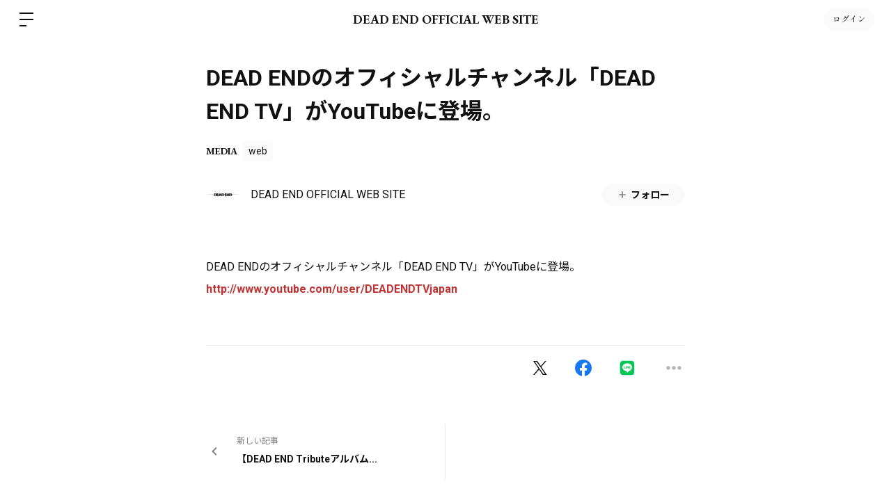

--- FILE ---
content_type: text/html; charset=utf-8
request_url: https://www.google.com/recaptcha/api2/anchor?ar=1&k=6LfWXc0UAAAAAIZQYFEH4FltSQMN7L3TkIqCrEO6&co=aHR0cHM6Ly9kZWFkLWVuZC5qcDo0NDM.&hl=en&v=PoyoqOPhxBO7pBk68S4YbpHZ&size=invisible&anchor-ms=20000&execute-ms=30000&cb=425jqj6npd1h
body_size: 48833
content:
<!DOCTYPE HTML><html dir="ltr" lang="en"><head><meta http-equiv="Content-Type" content="text/html; charset=UTF-8">
<meta http-equiv="X-UA-Compatible" content="IE=edge">
<title>reCAPTCHA</title>
<style type="text/css">
/* cyrillic-ext */
@font-face {
  font-family: 'Roboto';
  font-style: normal;
  font-weight: 400;
  font-stretch: 100%;
  src: url(//fonts.gstatic.com/s/roboto/v48/KFO7CnqEu92Fr1ME7kSn66aGLdTylUAMa3GUBHMdazTgWw.woff2) format('woff2');
  unicode-range: U+0460-052F, U+1C80-1C8A, U+20B4, U+2DE0-2DFF, U+A640-A69F, U+FE2E-FE2F;
}
/* cyrillic */
@font-face {
  font-family: 'Roboto';
  font-style: normal;
  font-weight: 400;
  font-stretch: 100%;
  src: url(//fonts.gstatic.com/s/roboto/v48/KFO7CnqEu92Fr1ME7kSn66aGLdTylUAMa3iUBHMdazTgWw.woff2) format('woff2');
  unicode-range: U+0301, U+0400-045F, U+0490-0491, U+04B0-04B1, U+2116;
}
/* greek-ext */
@font-face {
  font-family: 'Roboto';
  font-style: normal;
  font-weight: 400;
  font-stretch: 100%;
  src: url(//fonts.gstatic.com/s/roboto/v48/KFO7CnqEu92Fr1ME7kSn66aGLdTylUAMa3CUBHMdazTgWw.woff2) format('woff2');
  unicode-range: U+1F00-1FFF;
}
/* greek */
@font-face {
  font-family: 'Roboto';
  font-style: normal;
  font-weight: 400;
  font-stretch: 100%;
  src: url(//fonts.gstatic.com/s/roboto/v48/KFO7CnqEu92Fr1ME7kSn66aGLdTylUAMa3-UBHMdazTgWw.woff2) format('woff2');
  unicode-range: U+0370-0377, U+037A-037F, U+0384-038A, U+038C, U+038E-03A1, U+03A3-03FF;
}
/* math */
@font-face {
  font-family: 'Roboto';
  font-style: normal;
  font-weight: 400;
  font-stretch: 100%;
  src: url(//fonts.gstatic.com/s/roboto/v48/KFO7CnqEu92Fr1ME7kSn66aGLdTylUAMawCUBHMdazTgWw.woff2) format('woff2');
  unicode-range: U+0302-0303, U+0305, U+0307-0308, U+0310, U+0312, U+0315, U+031A, U+0326-0327, U+032C, U+032F-0330, U+0332-0333, U+0338, U+033A, U+0346, U+034D, U+0391-03A1, U+03A3-03A9, U+03B1-03C9, U+03D1, U+03D5-03D6, U+03F0-03F1, U+03F4-03F5, U+2016-2017, U+2034-2038, U+203C, U+2040, U+2043, U+2047, U+2050, U+2057, U+205F, U+2070-2071, U+2074-208E, U+2090-209C, U+20D0-20DC, U+20E1, U+20E5-20EF, U+2100-2112, U+2114-2115, U+2117-2121, U+2123-214F, U+2190, U+2192, U+2194-21AE, U+21B0-21E5, U+21F1-21F2, U+21F4-2211, U+2213-2214, U+2216-22FF, U+2308-230B, U+2310, U+2319, U+231C-2321, U+2336-237A, U+237C, U+2395, U+239B-23B7, U+23D0, U+23DC-23E1, U+2474-2475, U+25AF, U+25B3, U+25B7, U+25BD, U+25C1, U+25CA, U+25CC, U+25FB, U+266D-266F, U+27C0-27FF, U+2900-2AFF, U+2B0E-2B11, U+2B30-2B4C, U+2BFE, U+3030, U+FF5B, U+FF5D, U+1D400-1D7FF, U+1EE00-1EEFF;
}
/* symbols */
@font-face {
  font-family: 'Roboto';
  font-style: normal;
  font-weight: 400;
  font-stretch: 100%;
  src: url(//fonts.gstatic.com/s/roboto/v48/KFO7CnqEu92Fr1ME7kSn66aGLdTylUAMaxKUBHMdazTgWw.woff2) format('woff2');
  unicode-range: U+0001-000C, U+000E-001F, U+007F-009F, U+20DD-20E0, U+20E2-20E4, U+2150-218F, U+2190, U+2192, U+2194-2199, U+21AF, U+21E6-21F0, U+21F3, U+2218-2219, U+2299, U+22C4-22C6, U+2300-243F, U+2440-244A, U+2460-24FF, U+25A0-27BF, U+2800-28FF, U+2921-2922, U+2981, U+29BF, U+29EB, U+2B00-2BFF, U+4DC0-4DFF, U+FFF9-FFFB, U+10140-1018E, U+10190-1019C, U+101A0, U+101D0-101FD, U+102E0-102FB, U+10E60-10E7E, U+1D2C0-1D2D3, U+1D2E0-1D37F, U+1F000-1F0FF, U+1F100-1F1AD, U+1F1E6-1F1FF, U+1F30D-1F30F, U+1F315, U+1F31C, U+1F31E, U+1F320-1F32C, U+1F336, U+1F378, U+1F37D, U+1F382, U+1F393-1F39F, U+1F3A7-1F3A8, U+1F3AC-1F3AF, U+1F3C2, U+1F3C4-1F3C6, U+1F3CA-1F3CE, U+1F3D4-1F3E0, U+1F3ED, U+1F3F1-1F3F3, U+1F3F5-1F3F7, U+1F408, U+1F415, U+1F41F, U+1F426, U+1F43F, U+1F441-1F442, U+1F444, U+1F446-1F449, U+1F44C-1F44E, U+1F453, U+1F46A, U+1F47D, U+1F4A3, U+1F4B0, U+1F4B3, U+1F4B9, U+1F4BB, U+1F4BF, U+1F4C8-1F4CB, U+1F4D6, U+1F4DA, U+1F4DF, U+1F4E3-1F4E6, U+1F4EA-1F4ED, U+1F4F7, U+1F4F9-1F4FB, U+1F4FD-1F4FE, U+1F503, U+1F507-1F50B, U+1F50D, U+1F512-1F513, U+1F53E-1F54A, U+1F54F-1F5FA, U+1F610, U+1F650-1F67F, U+1F687, U+1F68D, U+1F691, U+1F694, U+1F698, U+1F6AD, U+1F6B2, U+1F6B9-1F6BA, U+1F6BC, U+1F6C6-1F6CF, U+1F6D3-1F6D7, U+1F6E0-1F6EA, U+1F6F0-1F6F3, U+1F6F7-1F6FC, U+1F700-1F7FF, U+1F800-1F80B, U+1F810-1F847, U+1F850-1F859, U+1F860-1F887, U+1F890-1F8AD, U+1F8B0-1F8BB, U+1F8C0-1F8C1, U+1F900-1F90B, U+1F93B, U+1F946, U+1F984, U+1F996, U+1F9E9, U+1FA00-1FA6F, U+1FA70-1FA7C, U+1FA80-1FA89, U+1FA8F-1FAC6, U+1FACE-1FADC, U+1FADF-1FAE9, U+1FAF0-1FAF8, U+1FB00-1FBFF;
}
/* vietnamese */
@font-face {
  font-family: 'Roboto';
  font-style: normal;
  font-weight: 400;
  font-stretch: 100%;
  src: url(//fonts.gstatic.com/s/roboto/v48/KFO7CnqEu92Fr1ME7kSn66aGLdTylUAMa3OUBHMdazTgWw.woff2) format('woff2');
  unicode-range: U+0102-0103, U+0110-0111, U+0128-0129, U+0168-0169, U+01A0-01A1, U+01AF-01B0, U+0300-0301, U+0303-0304, U+0308-0309, U+0323, U+0329, U+1EA0-1EF9, U+20AB;
}
/* latin-ext */
@font-face {
  font-family: 'Roboto';
  font-style: normal;
  font-weight: 400;
  font-stretch: 100%;
  src: url(//fonts.gstatic.com/s/roboto/v48/KFO7CnqEu92Fr1ME7kSn66aGLdTylUAMa3KUBHMdazTgWw.woff2) format('woff2');
  unicode-range: U+0100-02BA, U+02BD-02C5, U+02C7-02CC, U+02CE-02D7, U+02DD-02FF, U+0304, U+0308, U+0329, U+1D00-1DBF, U+1E00-1E9F, U+1EF2-1EFF, U+2020, U+20A0-20AB, U+20AD-20C0, U+2113, U+2C60-2C7F, U+A720-A7FF;
}
/* latin */
@font-face {
  font-family: 'Roboto';
  font-style: normal;
  font-weight: 400;
  font-stretch: 100%;
  src: url(//fonts.gstatic.com/s/roboto/v48/KFO7CnqEu92Fr1ME7kSn66aGLdTylUAMa3yUBHMdazQ.woff2) format('woff2');
  unicode-range: U+0000-00FF, U+0131, U+0152-0153, U+02BB-02BC, U+02C6, U+02DA, U+02DC, U+0304, U+0308, U+0329, U+2000-206F, U+20AC, U+2122, U+2191, U+2193, U+2212, U+2215, U+FEFF, U+FFFD;
}
/* cyrillic-ext */
@font-face {
  font-family: 'Roboto';
  font-style: normal;
  font-weight: 500;
  font-stretch: 100%;
  src: url(//fonts.gstatic.com/s/roboto/v48/KFO7CnqEu92Fr1ME7kSn66aGLdTylUAMa3GUBHMdazTgWw.woff2) format('woff2');
  unicode-range: U+0460-052F, U+1C80-1C8A, U+20B4, U+2DE0-2DFF, U+A640-A69F, U+FE2E-FE2F;
}
/* cyrillic */
@font-face {
  font-family: 'Roboto';
  font-style: normal;
  font-weight: 500;
  font-stretch: 100%;
  src: url(//fonts.gstatic.com/s/roboto/v48/KFO7CnqEu92Fr1ME7kSn66aGLdTylUAMa3iUBHMdazTgWw.woff2) format('woff2');
  unicode-range: U+0301, U+0400-045F, U+0490-0491, U+04B0-04B1, U+2116;
}
/* greek-ext */
@font-face {
  font-family: 'Roboto';
  font-style: normal;
  font-weight: 500;
  font-stretch: 100%;
  src: url(//fonts.gstatic.com/s/roboto/v48/KFO7CnqEu92Fr1ME7kSn66aGLdTylUAMa3CUBHMdazTgWw.woff2) format('woff2');
  unicode-range: U+1F00-1FFF;
}
/* greek */
@font-face {
  font-family: 'Roboto';
  font-style: normal;
  font-weight: 500;
  font-stretch: 100%;
  src: url(//fonts.gstatic.com/s/roboto/v48/KFO7CnqEu92Fr1ME7kSn66aGLdTylUAMa3-UBHMdazTgWw.woff2) format('woff2');
  unicode-range: U+0370-0377, U+037A-037F, U+0384-038A, U+038C, U+038E-03A1, U+03A3-03FF;
}
/* math */
@font-face {
  font-family: 'Roboto';
  font-style: normal;
  font-weight: 500;
  font-stretch: 100%;
  src: url(//fonts.gstatic.com/s/roboto/v48/KFO7CnqEu92Fr1ME7kSn66aGLdTylUAMawCUBHMdazTgWw.woff2) format('woff2');
  unicode-range: U+0302-0303, U+0305, U+0307-0308, U+0310, U+0312, U+0315, U+031A, U+0326-0327, U+032C, U+032F-0330, U+0332-0333, U+0338, U+033A, U+0346, U+034D, U+0391-03A1, U+03A3-03A9, U+03B1-03C9, U+03D1, U+03D5-03D6, U+03F0-03F1, U+03F4-03F5, U+2016-2017, U+2034-2038, U+203C, U+2040, U+2043, U+2047, U+2050, U+2057, U+205F, U+2070-2071, U+2074-208E, U+2090-209C, U+20D0-20DC, U+20E1, U+20E5-20EF, U+2100-2112, U+2114-2115, U+2117-2121, U+2123-214F, U+2190, U+2192, U+2194-21AE, U+21B0-21E5, U+21F1-21F2, U+21F4-2211, U+2213-2214, U+2216-22FF, U+2308-230B, U+2310, U+2319, U+231C-2321, U+2336-237A, U+237C, U+2395, U+239B-23B7, U+23D0, U+23DC-23E1, U+2474-2475, U+25AF, U+25B3, U+25B7, U+25BD, U+25C1, U+25CA, U+25CC, U+25FB, U+266D-266F, U+27C0-27FF, U+2900-2AFF, U+2B0E-2B11, U+2B30-2B4C, U+2BFE, U+3030, U+FF5B, U+FF5D, U+1D400-1D7FF, U+1EE00-1EEFF;
}
/* symbols */
@font-face {
  font-family: 'Roboto';
  font-style: normal;
  font-weight: 500;
  font-stretch: 100%;
  src: url(//fonts.gstatic.com/s/roboto/v48/KFO7CnqEu92Fr1ME7kSn66aGLdTylUAMaxKUBHMdazTgWw.woff2) format('woff2');
  unicode-range: U+0001-000C, U+000E-001F, U+007F-009F, U+20DD-20E0, U+20E2-20E4, U+2150-218F, U+2190, U+2192, U+2194-2199, U+21AF, U+21E6-21F0, U+21F3, U+2218-2219, U+2299, U+22C4-22C6, U+2300-243F, U+2440-244A, U+2460-24FF, U+25A0-27BF, U+2800-28FF, U+2921-2922, U+2981, U+29BF, U+29EB, U+2B00-2BFF, U+4DC0-4DFF, U+FFF9-FFFB, U+10140-1018E, U+10190-1019C, U+101A0, U+101D0-101FD, U+102E0-102FB, U+10E60-10E7E, U+1D2C0-1D2D3, U+1D2E0-1D37F, U+1F000-1F0FF, U+1F100-1F1AD, U+1F1E6-1F1FF, U+1F30D-1F30F, U+1F315, U+1F31C, U+1F31E, U+1F320-1F32C, U+1F336, U+1F378, U+1F37D, U+1F382, U+1F393-1F39F, U+1F3A7-1F3A8, U+1F3AC-1F3AF, U+1F3C2, U+1F3C4-1F3C6, U+1F3CA-1F3CE, U+1F3D4-1F3E0, U+1F3ED, U+1F3F1-1F3F3, U+1F3F5-1F3F7, U+1F408, U+1F415, U+1F41F, U+1F426, U+1F43F, U+1F441-1F442, U+1F444, U+1F446-1F449, U+1F44C-1F44E, U+1F453, U+1F46A, U+1F47D, U+1F4A3, U+1F4B0, U+1F4B3, U+1F4B9, U+1F4BB, U+1F4BF, U+1F4C8-1F4CB, U+1F4D6, U+1F4DA, U+1F4DF, U+1F4E3-1F4E6, U+1F4EA-1F4ED, U+1F4F7, U+1F4F9-1F4FB, U+1F4FD-1F4FE, U+1F503, U+1F507-1F50B, U+1F50D, U+1F512-1F513, U+1F53E-1F54A, U+1F54F-1F5FA, U+1F610, U+1F650-1F67F, U+1F687, U+1F68D, U+1F691, U+1F694, U+1F698, U+1F6AD, U+1F6B2, U+1F6B9-1F6BA, U+1F6BC, U+1F6C6-1F6CF, U+1F6D3-1F6D7, U+1F6E0-1F6EA, U+1F6F0-1F6F3, U+1F6F7-1F6FC, U+1F700-1F7FF, U+1F800-1F80B, U+1F810-1F847, U+1F850-1F859, U+1F860-1F887, U+1F890-1F8AD, U+1F8B0-1F8BB, U+1F8C0-1F8C1, U+1F900-1F90B, U+1F93B, U+1F946, U+1F984, U+1F996, U+1F9E9, U+1FA00-1FA6F, U+1FA70-1FA7C, U+1FA80-1FA89, U+1FA8F-1FAC6, U+1FACE-1FADC, U+1FADF-1FAE9, U+1FAF0-1FAF8, U+1FB00-1FBFF;
}
/* vietnamese */
@font-face {
  font-family: 'Roboto';
  font-style: normal;
  font-weight: 500;
  font-stretch: 100%;
  src: url(//fonts.gstatic.com/s/roboto/v48/KFO7CnqEu92Fr1ME7kSn66aGLdTylUAMa3OUBHMdazTgWw.woff2) format('woff2');
  unicode-range: U+0102-0103, U+0110-0111, U+0128-0129, U+0168-0169, U+01A0-01A1, U+01AF-01B0, U+0300-0301, U+0303-0304, U+0308-0309, U+0323, U+0329, U+1EA0-1EF9, U+20AB;
}
/* latin-ext */
@font-face {
  font-family: 'Roboto';
  font-style: normal;
  font-weight: 500;
  font-stretch: 100%;
  src: url(//fonts.gstatic.com/s/roboto/v48/KFO7CnqEu92Fr1ME7kSn66aGLdTylUAMa3KUBHMdazTgWw.woff2) format('woff2');
  unicode-range: U+0100-02BA, U+02BD-02C5, U+02C7-02CC, U+02CE-02D7, U+02DD-02FF, U+0304, U+0308, U+0329, U+1D00-1DBF, U+1E00-1E9F, U+1EF2-1EFF, U+2020, U+20A0-20AB, U+20AD-20C0, U+2113, U+2C60-2C7F, U+A720-A7FF;
}
/* latin */
@font-face {
  font-family: 'Roboto';
  font-style: normal;
  font-weight: 500;
  font-stretch: 100%;
  src: url(//fonts.gstatic.com/s/roboto/v48/KFO7CnqEu92Fr1ME7kSn66aGLdTylUAMa3yUBHMdazQ.woff2) format('woff2');
  unicode-range: U+0000-00FF, U+0131, U+0152-0153, U+02BB-02BC, U+02C6, U+02DA, U+02DC, U+0304, U+0308, U+0329, U+2000-206F, U+20AC, U+2122, U+2191, U+2193, U+2212, U+2215, U+FEFF, U+FFFD;
}
/* cyrillic-ext */
@font-face {
  font-family: 'Roboto';
  font-style: normal;
  font-weight: 900;
  font-stretch: 100%;
  src: url(//fonts.gstatic.com/s/roboto/v48/KFO7CnqEu92Fr1ME7kSn66aGLdTylUAMa3GUBHMdazTgWw.woff2) format('woff2');
  unicode-range: U+0460-052F, U+1C80-1C8A, U+20B4, U+2DE0-2DFF, U+A640-A69F, U+FE2E-FE2F;
}
/* cyrillic */
@font-face {
  font-family: 'Roboto';
  font-style: normal;
  font-weight: 900;
  font-stretch: 100%;
  src: url(//fonts.gstatic.com/s/roboto/v48/KFO7CnqEu92Fr1ME7kSn66aGLdTylUAMa3iUBHMdazTgWw.woff2) format('woff2');
  unicode-range: U+0301, U+0400-045F, U+0490-0491, U+04B0-04B1, U+2116;
}
/* greek-ext */
@font-face {
  font-family: 'Roboto';
  font-style: normal;
  font-weight: 900;
  font-stretch: 100%;
  src: url(//fonts.gstatic.com/s/roboto/v48/KFO7CnqEu92Fr1ME7kSn66aGLdTylUAMa3CUBHMdazTgWw.woff2) format('woff2');
  unicode-range: U+1F00-1FFF;
}
/* greek */
@font-face {
  font-family: 'Roboto';
  font-style: normal;
  font-weight: 900;
  font-stretch: 100%;
  src: url(//fonts.gstatic.com/s/roboto/v48/KFO7CnqEu92Fr1ME7kSn66aGLdTylUAMa3-UBHMdazTgWw.woff2) format('woff2');
  unicode-range: U+0370-0377, U+037A-037F, U+0384-038A, U+038C, U+038E-03A1, U+03A3-03FF;
}
/* math */
@font-face {
  font-family: 'Roboto';
  font-style: normal;
  font-weight: 900;
  font-stretch: 100%;
  src: url(//fonts.gstatic.com/s/roboto/v48/KFO7CnqEu92Fr1ME7kSn66aGLdTylUAMawCUBHMdazTgWw.woff2) format('woff2');
  unicode-range: U+0302-0303, U+0305, U+0307-0308, U+0310, U+0312, U+0315, U+031A, U+0326-0327, U+032C, U+032F-0330, U+0332-0333, U+0338, U+033A, U+0346, U+034D, U+0391-03A1, U+03A3-03A9, U+03B1-03C9, U+03D1, U+03D5-03D6, U+03F0-03F1, U+03F4-03F5, U+2016-2017, U+2034-2038, U+203C, U+2040, U+2043, U+2047, U+2050, U+2057, U+205F, U+2070-2071, U+2074-208E, U+2090-209C, U+20D0-20DC, U+20E1, U+20E5-20EF, U+2100-2112, U+2114-2115, U+2117-2121, U+2123-214F, U+2190, U+2192, U+2194-21AE, U+21B0-21E5, U+21F1-21F2, U+21F4-2211, U+2213-2214, U+2216-22FF, U+2308-230B, U+2310, U+2319, U+231C-2321, U+2336-237A, U+237C, U+2395, U+239B-23B7, U+23D0, U+23DC-23E1, U+2474-2475, U+25AF, U+25B3, U+25B7, U+25BD, U+25C1, U+25CA, U+25CC, U+25FB, U+266D-266F, U+27C0-27FF, U+2900-2AFF, U+2B0E-2B11, U+2B30-2B4C, U+2BFE, U+3030, U+FF5B, U+FF5D, U+1D400-1D7FF, U+1EE00-1EEFF;
}
/* symbols */
@font-face {
  font-family: 'Roboto';
  font-style: normal;
  font-weight: 900;
  font-stretch: 100%;
  src: url(//fonts.gstatic.com/s/roboto/v48/KFO7CnqEu92Fr1ME7kSn66aGLdTylUAMaxKUBHMdazTgWw.woff2) format('woff2');
  unicode-range: U+0001-000C, U+000E-001F, U+007F-009F, U+20DD-20E0, U+20E2-20E4, U+2150-218F, U+2190, U+2192, U+2194-2199, U+21AF, U+21E6-21F0, U+21F3, U+2218-2219, U+2299, U+22C4-22C6, U+2300-243F, U+2440-244A, U+2460-24FF, U+25A0-27BF, U+2800-28FF, U+2921-2922, U+2981, U+29BF, U+29EB, U+2B00-2BFF, U+4DC0-4DFF, U+FFF9-FFFB, U+10140-1018E, U+10190-1019C, U+101A0, U+101D0-101FD, U+102E0-102FB, U+10E60-10E7E, U+1D2C0-1D2D3, U+1D2E0-1D37F, U+1F000-1F0FF, U+1F100-1F1AD, U+1F1E6-1F1FF, U+1F30D-1F30F, U+1F315, U+1F31C, U+1F31E, U+1F320-1F32C, U+1F336, U+1F378, U+1F37D, U+1F382, U+1F393-1F39F, U+1F3A7-1F3A8, U+1F3AC-1F3AF, U+1F3C2, U+1F3C4-1F3C6, U+1F3CA-1F3CE, U+1F3D4-1F3E0, U+1F3ED, U+1F3F1-1F3F3, U+1F3F5-1F3F7, U+1F408, U+1F415, U+1F41F, U+1F426, U+1F43F, U+1F441-1F442, U+1F444, U+1F446-1F449, U+1F44C-1F44E, U+1F453, U+1F46A, U+1F47D, U+1F4A3, U+1F4B0, U+1F4B3, U+1F4B9, U+1F4BB, U+1F4BF, U+1F4C8-1F4CB, U+1F4D6, U+1F4DA, U+1F4DF, U+1F4E3-1F4E6, U+1F4EA-1F4ED, U+1F4F7, U+1F4F9-1F4FB, U+1F4FD-1F4FE, U+1F503, U+1F507-1F50B, U+1F50D, U+1F512-1F513, U+1F53E-1F54A, U+1F54F-1F5FA, U+1F610, U+1F650-1F67F, U+1F687, U+1F68D, U+1F691, U+1F694, U+1F698, U+1F6AD, U+1F6B2, U+1F6B9-1F6BA, U+1F6BC, U+1F6C6-1F6CF, U+1F6D3-1F6D7, U+1F6E0-1F6EA, U+1F6F0-1F6F3, U+1F6F7-1F6FC, U+1F700-1F7FF, U+1F800-1F80B, U+1F810-1F847, U+1F850-1F859, U+1F860-1F887, U+1F890-1F8AD, U+1F8B0-1F8BB, U+1F8C0-1F8C1, U+1F900-1F90B, U+1F93B, U+1F946, U+1F984, U+1F996, U+1F9E9, U+1FA00-1FA6F, U+1FA70-1FA7C, U+1FA80-1FA89, U+1FA8F-1FAC6, U+1FACE-1FADC, U+1FADF-1FAE9, U+1FAF0-1FAF8, U+1FB00-1FBFF;
}
/* vietnamese */
@font-face {
  font-family: 'Roboto';
  font-style: normal;
  font-weight: 900;
  font-stretch: 100%;
  src: url(//fonts.gstatic.com/s/roboto/v48/KFO7CnqEu92Fr1ME7kSn66aGLdTylUAMa3OUBHMdazTgWw.woff2) format('woff2');
  unicode-range: U+0102-0103, U+0110-0111, U+0128-0129, U+0168-0169, U+01A0-01A1, U+01AF-01B0, U+0300-0301, U+0303-0304, U+0308-0309, U+0323, U+0329, U+1EA0-1EF9, U+20AB;
}
/* latin-ext */
@font-face {
  font-family: 'Roboto';
  font-style: normal;
  font-weight: 900;
  font-stretch: 100%;
  src: url(//fonts.gstatic.com/s/roboto/v48/KFO7CnqEu92Fr1ME7kSn66aGLdTylUAMa3KUBHMdazTgWw.woff2) format('woff2');
  unicode-range: U+0100-02BA, U+02BD-02C5, U+02C7-02CC, U+02CE-02D7, U+02DD-02FF, U+0304, U+0308, U+0329, U+1D00-1DBF, U+1E00-1E9F, U+1EF2-1EFF, U+2020, U+20A0-20AB, U+20AD-20C0, U+2113, U+2C60-2C7F, U+A720-A7FF;
}
/* latin */
@font-face {
  font-family: 'Roboto';
  font-style: normal;
  font-weight: 900;
  font-stretch: 100%;
  src: url(//fonts.gstatic.com/s/roboto/v48/KFO7CnqEu92Fr1ME7kSn66aGLdTylUAMa3yUBHMdazQ.woff2) format('woff2');
  unicode-range: U+0000-00FF, U+0131, U+0152-0153, U+02BB-02BC, U+02C6, U+02DA, U+02DC, U+0304, U+0308, U+0329, U+2000-206F, U+20AC, U+2122, U+2191, U+2193, U+2212, U+2215, U+FEFF, U+FFFD;
}

</style>
<link rel="stylesheet" type="text/css" href="https://www.gstatic.com/recaptcha/releases/PoyoqOPhxBO7pBk68S4YbpHZ/styles__ltr.css">
<script nonce="b5_JpQsKQWCWFEzolRAb1Q" type="text/javascript">window['__recaptcha_api'] = 'https://www.google.com/recaptcha/api2/';</script>
<script type="text/javascript" src="https://www.gstatic.com/recaptcha/releases/PoyoqOPhxBO7pBk68S4YbpHZ/recaptcha__en.js" nonce="b5_JpQsKQWCWFEzolRAb1Q">
      
    </script></head>
<body><div id="rc-anchor-alert" class="rc-anchor-alert"></div>
<input type="hidden" id="recaptcha-token" value="[base64]">
<script type="text/javascript" nonce="b5_JpQsKQWCWFEzolRAb1Q">
      recaptcha.anchor.Main.init("[\x22ainput\x22,[\x22bgdata\x22,\x22\x22,\[base64]/[base64]/[base64]/ZyhXLGgpOnEoW04sMjEsbF0sVywwKSxoKSxmYWxzZSxmYWxzZSl9Y2F0Y2goayl7RygzNTgsVyk/[base64]/[base64]/[base64]/[base64]/[base64]/[base64]/[base64]/bmV3IEJbT10oRFswXSk6dz09Mj9uZXcgQltPXShEWzBdLERbMV0pOnc9PTM/bmV3IEJbT10oRFswXSxEWzFdLERbMl0pOnc9PTQ/[base64]/[base64]/[base64]/[base64]/[base64]\\u003d\x22,\[base64]\\u003d\x22,\x22HibDgkjDlnLDqkxAwotHw7kjUcKUw6wbwqpBIhNiw7XCpjrDqEU/w4d3ZDnCocKBciI/[base64]/DgWnCq8K3eFEFGAbDicKtF8OIwprDrcKSZATCnQXDsX5Ww7LChsOBw7YXwrPCmVTDq3LDoDVZR0IcE8KeX8OlVsOnw7M0wrEJFyDDrGcRw61vB3vDisO9wpRgVsK3wocUWVtGwrlvw4Y6bMOsfRjDu28sfMOtLhAZZ8Kgwqgcw5DDqMOCWxXDoRzDkRjCv8O5Mz/CvsOuw6vDgG/CnsOjwrvDoQtYw6HCvMOmMRJywqI8w4I7HR/Dh1xLMcO4wqh8wp/DnS91woNlacORQMKIwoLCkcKRwofCk2sswqRrwrvCgMOWwozDrW7Do8OMCMKlwq7CoTJCFmciHi3Co8K1wolWw4BEwqEeMsKdLMKRwojDuAXCpjwRw7xdFX/DqcKCwqtceGZdPcKFwqYGZ8OXdU99w7AlwqlhCyjClMORw4/Ci8OOKQxVw5TDkcKOwq3DmxLDnFHDm2/CscOFw55Ew6wyw6/[base64]/DsMKnw7wvJy7Dh8O/akxTJ8KZwrrCrsKnw7vDusOYwoXDgcOlw6XClWNHccK5wp0fZSwww7LDkA7DrsOJw4nDssOfYsOUwqzCj8KHwp/[base64]/[base64]/ex3DqMOZPQrDt8OIwpnDhsO0HMKOw63DpEDCscOETsO7wpMXITPDs8OCGMOzwrQrwqs/wrZqMMK4DHZ2w4UpwrYKLMOhw5nDtXNZXsO8dXVlwrfDr8KZwrwbw6Fkw6kvwpzCtsK5EMKkT8OlwrJuw7rCvFbDgMKCIERSE8K8TsOkCHNXVWHCosO5UsK4w5coFMKGwqJ/[base64]/CRAvM8O0w4fDrUdCwrVswqPDvRRBw77DrUjDhMO4w7HDr8Onw4HDisOcJsKQOsKpYcKfw6BfwoYzwrEvw5jDisOEw5UPIcKIbmjCugbDjzDDnMKmwrTCqV/Cv8KpWBV+VjbClQnDoMOKA8KAZXXCk8KuJVkPZMO8XnTCiMKbHMO1w6VlYUogw5fDhMKHwobDlgQawoXDrsK4FcKxCcO1dgHDlFV4dCrDiEPCviXDsQkswpxAE8Ovw6N2IcOAScK2LMODwpZhDgjDlMKew6V9PMOywqJMwr/CrT5Lw7XDmxV9eVB5AS7CnsKRw5NRwp/DuMOdwq13w6/DvGoGw702YMKITcOQccKswr7CnMKiCjLCtms8wrQKwowNwrYQw6NdHcO8w7vCoxIXPcO8KnPDtcKjCnPDm1ROQWLDiC/DhXrDuMK2wpJCwoFyCCXDnxcxwq7Cr8K2w69PZsKcXjzDkxXDusOSwp81Y8OJw49QVsOCwrnClMKWw4/DhsK0wo1Uw4IAScOxwrgrwoXCohNqOsKGw4/Cuy5cwrfCr8OmNCJsw5tXwojClMKtwpM8AcKjwpgNwozDl8O8MsKQIcOJw5gyOjjCrsKrw5dEOkjDpG/[base64]/DkMKpwp8kwq/ClHLDgMK6w7oBWAcpwpNYw4PCr8KzAcKgwo7Cs8Ohw6gQw4vDn8OCwrMrdMKGw75bw57DlF01E0M2w4jDkTwJw43CiMK1BMOawopaJsO/XsODwqovwpLDucOKwqzDpgLDpSDDo27Dvh/CmMOJdRXDqMKUw6ViOFnDoB3Cq17DoQ/DiCsbwqzCnsKVBAVFwqp/w47CksO9wp0IUMKrDsKlwpkTwol2BcKfw7nCt8Kpw64YcsKoRy7CtGzDhcKyag/[base64]/CgcKHwoHCu2rChcKtwrg5HMOgasOOaCUKw6N4woc+OVwbMMO5ZxjDgjXCrcOXSTrCjzLDsEEEDMO7wqTChcOBwpMXw6MIw5JjXsOoY8KfSMKhwq0pesKAwroKPx/[base64]/[base64]/IGPCgCLCqGx1FMOaw4PDlzZEw6TCicOiEXIdw4vCusOXYXPChDE7w7tYKMKuWMKSwpXDgUbDscKtwqLCk8K+wrxRbsOlwrjCjT0uw6rDpsOfRwnCkyA0GyTCv1DDqMOiwqtrNBvDh27Dr8KewokawoLDsCXDpgo4wr/[base64]/DocKhJsOEwozDosKpw6nCqX3DpRk5wq4ODcOcwqjCgsKyP8K1w6XCu8KhegABwrzDq8OPGcO0TsKkwqsrbsO3LMONw45YbMOFBxJSwrDCssOpMhZjC8KgwqrDuwlRVRHCn8OUHsOKf3ETQ0XDj8KoJRBOZkg6CcK+fEbDgsOiSsKmM8OAwqXDnMOBaR/CsmVEw4rDpMKnwp3CpsOceyvDtmPDkMOZwoU6bgvDlMOjw7XChcKRWMKCw4AnF33ConVyAQzDj8O/HRnDrnTDuSh3wrl7dSnClmt2w6rDrCpxwrPCgsKhwofCrzrDv8OSw5EbwqTCicOLwpMCwpFUwqrDu0vCksOPBWMteMKyKxwdGcO0wp/Cs8Obw4nCncKBw43Cn8O/Xm7Dv8OlwprDusO+GmAtw5knLQZbHsOeHsOdS8KNwq5Xw51HOQklw47DiU1cwocsw7DDrxIwwr3Cp8OGwo3CjQtBVgJyYSHCiMOsKQQZwo5zUsOSwph+WMOTNMKyw4XDkhrDlMOuw47CgARSwqTDqQDCkMK/O8O2w5rCiklow4ZjBMOuw6BiOGDChGVHUcOIwrXCssO4w5HCsx5WwoU/OQnCvwHCuEjCh8OJbidqw7vClsOUw4TDvMOLw4rCscK2CRrCssOQw5nDrHtWwqLChyPCjMO3QcKBw6HCisKQdxnDiW/Cn8KGD8Kwwp/ChmVZw7LCu8Ohw4Z0AsKpKUDCqcKKQmNwwoTCtjVbA8OgwqlabsKYw5N6wrNOw6wywr49dMKLw6nCqMKfwrrDgMKDCF7DskTDg0nCtzlkwoLClXQsS8Kgw7tCPsK9Mzx6XwRWUsKiwq3DhcK5w7HCrsKvVcOATEgXCsKrQF44wo7DhMO6w7nCtcO6w5oLw54eK8Kbwp/Dih7CjE1Uw7lIw6VMwrnCtWM5C0ZFw59ZwqrCgcKfcUQEbMOiw6UUPG1/woFJw5lKK1g5w4DCigvDtQw+asKKRAzCt8O4FktyK2TDrsOVwqDClQ0KUcO8w73CqTlJJlfDuCjCkXE/wqI3LMKaw47CtMKVHTgFw4TDsAPCqDdqwrQyw5zCrX0pbgAawo3Cn8KuCcK0DCHCrW3DkMKiwqzDh0ZYRMKQdC/DlATCp8Kuwr1eSWzDrsOdV0ceJyjChMOiwp5QwpHDkMK8wrXDrsO6woXCknDCk18xXGBlw63DuMOkBzjCnMOZwpNCw4TDocKBwqPDkcO1w6bCu8K0wonCpcK2S8O3T8Oqw4/CmH1Ywq3Cum8bJcOgDBBlG8Omw4wPwqdgw5jCocOBERglwpMsQMKKwpADw4vDsmLDh2fDtkkUwr3Dm3RJw5gNPlHCgw7DoMO5McKYWB51JMKhS8O0blbDkjbCicKFVgfDqcOjwojCuydNcMObbMOxw4AFeMOyw5PCuxYXw6LCusOaIhPDoA/CtcKvw4rDlETDqmkiWsKMaX3Di2bCi8KJw5MqQsObZjkZGsKWw6HChgTDgcKwPsOmw4LDtcKZwqUnXzHCt0rDmh4Cw4Z9wpHDksKqwrjCkMOtw43DjFwtH8KwRRcIVH/CunIEw4PCpmXCvlbDmMO1woQxwpojbcKoJ8OCRsKZwqp8Bi/CjcKaw4sIbsOGdSbDrMK4wqrDtsOCRzDCm2cYSMKpwrrCgXPCsi/[base64]/Ct8OracOudMO5YsKLah3CtcK+dxI5woNbLsOGw4hewp7CtcKlLhB9woQCRMK5RsKSEHzDqUjDv8KzD8OuT8OtesK5Qllqw4Q0w5Qbwr4GdMOfw7nDqnDDgMO4woDDjMK8wqrDiMOfw6fCisKjwq3DpEIyDU9nLsK5wrIOOHDCpW/CvTTCu8KSTMO7wrx5J8KkNcKNT8KbX2ZyGMO3Ak5wOhHChCjDvm02JcOlw4XCq8ODw4I1TFDDoFArwp7DmRDClwF4wp7ChcOZPAXCnm/[base64]/CiW3DhcKGQMKHwrXCgMOpwrhEasKgwqXCnxrCqsKTwo3DrAxTwrNyw7TDpMKdw5DCkEXDuwEgwrnCicKfw4UkwrnDjDAowpLCvl5hAMOLHMOow5duw5l0w77CuMOOFBdwwq9Kw7fCqT3DmH/DthLDllg/wppZKMKwAnnDkixBY14vGsKRwrbCqzhTw63DmMK5w6rDslN1AXsNwr/Djl7DlwY5FDIcSMKBw4JHfMO6w73ChydMHMOmwo3CgcKaXsOAAcOmwqZKUMOtBw0UY8OEw4DCqsKMwoJOw50qYX7CjSjDvsOSw4nDrMOiJil7flcGE0nDo0rCjTTDiVtxwqLCs0zCoQbCkMKCw502wpQuKGRlEMOOw6/DlTczwo7CmgJrwpjCm08rw7UIwo5xw5IMwp7ChsOAZMOGwpRBY3Nhw5DDiXPCoMK3Ey5Awo/CnyU5AcOcFSQ/RBNHKMOcwq/DocKLIMOcwprDmATDqALCuhgcw5DCsxHDuhnDpMOzT3YrwqfDhx7DigrCmsKHYxQtWMKbw7wOLT/Cg8K+w7DDmMOJbcO3w4MsZCljVQLDvwrCpMOIKcKbWmTCuExWacKGwotLw7d9wqrDocKzwrrCm8OYKcKLYwvDl8O1worCg3dYwq0QZsKpw7lNeMOCNBTDmlHCpjYrJsKXVkzDrMKJwo7CgWvCoi/Cm8KuGHZHwr/Dg3/CpwbDtydmKcOXTcOsKh3DicK4wqzCucKiY1PDgnAeJMKWN8OLw5Yhw7nCjcO/b8K2w7LCn3DCtw3ClzIEC8O5CB5zw7bDhjFiR8KlwojCl1HCqQcZwqxowoAuCUjCinjDpkzCvSHDvnTDtBTDtsOewo8vw6h6wpzCrnpBwr93wpbCqXPCj8KEw5DDvsOJR8OrwoRvWUJSwprCgMKFw5Q/w7/Dr8KIB27DsSvDqknCncOgRMODw45zwqx9wrk3w6E9w4Qzw5bDosKiVcOYwrfDgsO+Z8KpU8K5E8KXF8Ofw6DCum88w4wbwrEZwoPDoFTDok3Cmy3Dmk/DtQPCmBYVZ04twovCoh3DsMKsCjw+EwbCq8KIGCbDpx3Dux7Cn8KFw6bCqcKKFF7Clxk4wpJmw6FEwqxkw710S8KKKmlYH17CjsO0w649w7YQFsOVwoBfw6DDilfCpsKjM8Kvw5/Cm8K6P8KPwrjCncOUVsO4aMKow6bCg8OJw5kvwoQxwonDkC4KwqjDmVfDpsKrwooMw4nCo8OMTGrCm8OuDD7DtnXCvMK7T2nCpsOVw7nDiGwowo55w45yEcKjU2YRRXY4wrNZw6DDlF4gEsOHLMKpKMOQw4/CosOEHzDChsOsV8KDF8KqwrQsw6RqwrrCvcO1w6hhwqXDhMKRwoB3wpnDsXnCpxwbw58awrFfw7bDrgZcY8K7w5rDqcOkYAoUXMKjw7Njw4LCpWshw77DtsONwqLClsKfwpHCpMOkEsO+w79Dw4c7w75Ww7/Cj2snw7bDvlnDg07Dh0hMScOSw45Yw5o8UsOywqrCoMOGWhHDvHw2cVvCmsOjHMKBwpbDrzDCgVIUW8KFwqh7w55uayITw6PCm8K1bcKCD8Kqwppdwp/Dn03DtMKuKBrDsSHCusOew74yHxTDhxBnwp4VwrA5DULDtMONwqxgNlTCv8KhU3XDoUwKwo3DnjzCs1XCuhU7wqvDthXDp0V6DmNaw6XCvzrDnMKxbgt2RMOgL3jCl8OKw4XDqWvCg8KJe0MOw61swpFmDhvCrC/Dg8OTw6Ulw6zCgh7DnwRJwozDnRsfLWY+wqQZwpTDtMK1w7Yow4FxUcO5XEQyBCRlbnHClcKvw7ERwpRnw5XDqMOxKsKqYMKPJkPCgHTDtMODSg0zMWpSw6Z+Q3jDmMKiWcKrwrHDiXbCk8KJwrPCkMKWw5bDm3rCh8Oueg7DgcKPworCv8K+w4zDi8OeFCrCuF/[base64]/[base64]/V8ODw4HDtx7DvsOAYMOmXMOXFMKHw5psRycnVSQXewBvwqzDlEQyBx5Sw6B1w6Abw5/[base64]/[base64]/CgMOeVcOHwqbDriDCinEATMKAwpXDv8OydMODwoIIw7kaWSjCsMK2GUFqDgfDkAfCj8OSwonCgcK4w5nDqsO1S8Kawq7DoD/[base64]/CpcKQCMK8UA/CgVB3wrA5w4xwwo3CkX7DisOyfXTDgWLDusKYwp/DhQTCnU3Cm8Krwqp+NVPCvDYNw6tdw59EwoZyEMOPHAhLw5zCnsKCw43CjznCgCTCv2HCrUbCnRg7f8OoB0VuJcKDw6TDoT47w4vCig3DscONCsKcM1HDh8KQwr/CsQfDpEUFwpbDhV4UUUQQwoNOFMKuRcK1w5TDgXnCvWHDqMKgWsOlSFlAfUERw5vDk8OGw47Dp18dXQ7DlkUVDMKfKTp5Z0TClU7DmX0VwpYTw5c0fsKZw6Vbw5Mhw65rTMKdQlwoGQzCn3/CrTY7Ui4jfgPDhMKvw7Ebw63Dk8O2w7lbwoXClsOKHS94wp7CuirDr1Bkf8OxWsKrwp/DgMKgwpXCt8OxfXPDiMOhQ1TDviN6SXNIwoduwpAmw4/CvsKqw6/CncKFwpINYhfDtF1Nw5XDtcK7dzVAw793w4VHw4DCuMKAw4XDicOQXml6wpg5w7hgaxXDusKqw4Z2woMiwpM/cgDDgMOoNw8IEyrCjsK1OcOKwovDosO0XsK4w6AnGcOkwohWwrvCs8KYTnpdwoEjw4N0wpk7w7nDnsK8esKlwoJWeA7Dq2U9wpMmYyVZwoBpw4PCscOUwr/DgcKGwr5UwrV1KXXDtsKnwrLDsFrCusOzMsKpw6bCvcKLT8KRCMOEWirCu8KfFnrCncKFEsOHQEnCgsOWTMO+w717UcOaw7nCgzdbwrohRDU3w4PDqF3DkcKawoPDjsOfOTldw4LDi8Obw47CqlTCug9mw6hoccKxMcOiwoXCjMOcwprCm1vCvsOAUMK/PMKRwp3DnmNnNUZ7BsKSW8KuOMKFw7rCqcOow4kFw4Buw5TCrxQNwrvCgUfDrVXCnkHCpEYHw7zChMKmb8KZwqFBawIDwrXCtcO+IXXCpWBtwq8Bw6lZHMKyZ0AMHcKyKEfDsRl1wpwmwqHDg8O1XMK1OcOawqVbw5PChMO/Z8K1TsKgEMKUPHJ5wpfDvsOcczXCjkLDo8KcQ3UrTR5KLjrChMOyGMOEwoNcEcK1w6oCH2DCnizCqTTCr3LCvcKocCnDp8OYPcKrw6M4Z8KUOjXCnMKLKy0fd8K4fwxKw49QdMK1Uw7ChcOfwoTClkRrcsOVcwkiw6Q3w5vCisO/[base64]/CvsKZw6New48MHx/[base64]/DssKpwrd0w6zConFew6/DrEM3w5fDnE0wLMKBfMKkJcOGwq9Uw7LDncOOMXjDghDDkzDDjRzDvV/DuHXCuAnCkcKGH8KOMMK/H8KDUl/ClWRewpjCt0ITFX03FQTDsEPCqT7CrsKTaENtwqZRwqddw5/[base64]/CoEgEDcOYwr8xwo7CtB91wqTCvyzDlsOLwp/[base64]/DrWzDtcOAwoMBwrI/GsOSw5UxTcKaw4fCqMOmwqjDsBnChsK5wr53w7BSwqdBJ8Ohw7ZMw6jCsUZ5AR3Dk8Oew4cAWjsAw77DvxLCgMKnwoABw5bDkBjDhSlZTXLDuVnCpGEpEB7DkjHDjMK+wojCmMK7w64bG8O9WcOfw6TDqwrCqQTCrD/[base64]/wqsLY8OUw6woWMOhwoXCj8KnwqFFSsKdwqNiwqPCqXDClcKfwr8RRcKoZ1tVwprCgcO/HMKSSGJGLMODw6lcXsKeeMK6w6cTIQE4bcO3MsKbwpFbNMOKVsOPw5oLw53CmjLDncOLw57CoUDDt8OzLUjCucKaMMKUHsO1w7bDrgB+BMK5wp/Cn8KvHsOqwr0pw7jCkAoIw7AdK8KewrnCksOoSsOuGVfCtWlPb3hLEhfClTLDlMKrTUdAwrLDjFksw6HDo8OUwqjCn8ONCV3ChhLDhibDikEOEcOiLRoBwq3CicOHDsOCKm0ST8Kew7YOw6bDp8OjccKyVVDDmQ/[base64]/[base64]/[base64]/FCwZBmh1GCsowrnDjglGNcOBw4/DrMKVw73DhsOIP8O7wobDocO2woLDoCljUcObdxvCj8O7w4YPw77DlMO8MMKaRR7DgBPCui5sw4XCq8Kcw6FtE0A7IMOhG07Ds8Oawo3DtnZPXcOXQgzDs3JZw4/Ch8KfYzzDgHRXw6bCiQLCgC5Nfn/DjDtwHwVUbsOXw6/DgGrCicK6AXoAwr9mwpTCsUAOAcKFFQPDuwkYw6nCvlEZT8OSw7zCgCFRUybCtMKBCyQjZUPCnEJew6N7w5cuOHlDw6crDMOPacKHE3sFAnlew5fDoMKBVWrDugxdUg3DvEo/WcKYWsOBwpJxUVxuw7cNw57Csy/CpsKkwqhfb2HDoMK0UXHCoD4ow4NwMxhxFAp+wrXDicOxwqfChcOQw4rDsUDCkFRJRsOiwplVFsKIb1/Dom03wqXDq8KXwqfDpsKXw6nDqy/ClBjDhsOGwpwLwqnCu8O1SEZoM8Kzw6rDgi/DkRbCikPDrMK2N09zIAddRGtZw69Tw6NbwrrCg8K+wopqw6zDt0LCkmHDgjY4IMKnHRt3K8K4E8K+wo3DicOFQw1RwqTDr8K/wqMYw6HDicKHEn3DpsOUNQzDkWYmwoI6RMK2Y3FDw6QrwrIEwrbCrCLChAt2w6XDocKvw5hLW8OGwojDpcKZwr7DoUrCriQKDRvCuMOufSE3wrd5wptFw7/DiRFeJMKxaWc3S3bCisKowrLDnEVPwqEsAmIuPGd6w71hVRc0wqoLw61LVUFKwrXDscO/w4fDmcKSw5ZzLMOFwo3CosK1CBrDnF/CjsOnG8OqXsKWw4rDpcKmBTFncAzCpnY5T8OmZ8KUQVgLamw4wpR6worCs8KcXmU3GcKXw7fDjsOmJcKnwrzDoMKNRxnCl3pkwpcBAFUywph6w6PDv8KPJMKUcX4DRcKbwpIaXgkMYD/CksOaw6RNw6vClRfCnFcyaSRmwqRXw7PDp8OEw5ZuwpLCmwzDs8OhEsOqwqnDj8OQbkjDijXCusK3wrovUFACw44Aw71ow5PCjyLDqCQpJcOGViBLwpjCnjHChcOZKMKnEcO/GcK8w5DCusKPw798Fyx/w5bCscOtw4TDjsKpw4QQYMOUdcOXw7Jiwo/DmFfCh8Kxw7nChmbCs1tTIynDlMOPwo0Jw4nCnnbCssKIJMKQFcKTw47Dl8OPw6Z9woLCjDzCnMKlw57CrTPCusOEKMK/[base64]/CgxLDhCNHb8Kxw7NUwpnDu8OcBMOLGWDCrMOaKsOHDcK8w7fCssO0PzBWW8OMw6fCrVbClHorwrw/VcK8wofCisOPHAoicMOYw6bDgHgqQcKhw4jCjHHDk8OAw7pRe0tFwpLDtVfCmcOIw6YIwq3Do8KwwrnDt0FQWU/CksKdDsKjwpbCscKxwqJrwo3Cr8KeGUzDssKVZTbCn8KbUj/Cj1/DnsO6fzvDrBvDg8OSwp5eHcKxHcKFJ8KpXgHDksO7FMO7JMO3WcOnw63DqcK4HDNSw4XCncOuGlLDrMOkOsKlBcOXwqlkwolDbcKWw4HDhcOdY8O5PzLCnkvCmsObwq0swqdYwopswoXCmwPDqHPCiGTCm2/CksO7bcO7wp/[base64]/OcORw7tGLcKQUGLCimjDtMOywpkLVUHChD7CscKWZsO3VMOETcO+w5sGWsOxUj4lGTbDqnzDhcOZw6dhMAbDgSViXSp8DRYRIMK9wrvCscO3DMK3RVMAJ0TCqMONNcOxH8OdwogEWsOSwqpjHcO9wrIdGz4iHl0Fcl8aScOeMk/DrUbCrxBOw5NRwoDCusOiF0oow6tEZsKSwonCqsKEw6vCoMO0w5vDt8OVKsOdwqkswp3CgkbDp8Odd8KSfcOVUybDt2FKw7U+X8OuwovDgmVzwqUWQsKdEzrDlsOuw4pBwrHDn3Ucw5zDp1tUw7/CsiRPwrFgw6FeGTDCisK5IcKyw4gywqHDqMK7w7rDmDbDocKLNsOcw4vDhsKwBcOzwrjCjjTDtcOYKHHDmlI4a8OVwqjCq8KAFzJwwrlLwpN2RUotX8KSwr7DusKew6/CtBHCt8KGwokKIGvCksOzTMOfwrPCpB5MwoXCq8OSw5gJGMOUwqxzXsK5Kh/DusOuDC7DoXTDiTTDlhzCl8Ojw6Ezw67DolZmTTRaw4zCn0TCrT4mGW1FJMO0fsKQfkzDs8OJGWk1Z2LCjmvDlsKrw6w0wp7DicKjwpQFw7oXw5nCkB3Du8K7TUbCm0DCtXUJw7bDgsKFw6lNdMK/w5LCrQ88wr3CksOUwpsvw7PCmWZhIsO3GnvDj8K+KcOdwqY5w5sTHFLDicK/DhPCgGBOwqEQTMKzwqbDoDvCvMKtwoVxw6LDsRwRwpgpw6nDnBbDgUfDlMKew5jCpTzDtsKtw5rCn8ODwphGw7fDogh0FW5mwr5WVcKLTsKdOMOrwpB1Si/Cj3HDmw/DtcKHCGbDrcK2wojCsyYGw4/CmsOGPCXCuFZJf8KOSkXDthMNEXZnL8OsA0ZkYUvDuhTDrXPDscOQw7bDs8OdPMKcal7Dh8KWSWh+HcKfw7FXFgTDtHtKOsKNw7/DjMOMWcORwqbCjkPDvsO0w4o5wqXDgyzDo8OZw49YwrUxwo3Do8KWHsKow6AhwqvClnrDoB0iw6TDuQLCtg/DmMObKMOSQMO0Ck5LwqdAwqoiwpLCtilpdBQNwrJybsKRGGEIwoPCtnxGMi/CrcOyQ8Oewoxdw5zCgsOqJMKCw6HDrcOKPAzDl8ORWcOkw6bDgGFvwo85w4jDgcOuREghw5jCvjc+wobDnF7Cpz8+DEzDvcORwqvCoGoOw7TCgMOKGW1NwrHDrSQqw6/Cmg44wqLCgsKObMK3w7Jgw685QcOVNjnDiMKCcMKvVBLDviB4MU8qMWrDqxV7RErCs8OLKxZiwoV7wqNWXFUERcOzwpDCjWXCpMOSRDbCoMKzJ10swrBCwpZmesK4aMOzwpkFwpnCkcONw5QDwqpswpI1FwzDhmvCpMKnN00mw7bCkG/CicKVwr9MJsOPw7LCplosecKbfnbCqcOfY8Oxw7knwqZGw6VowocuY8OCTQ8GwqhMw6HCj8OZRlEfw4DCokohA8O7w73CrcOYw7w8TXXCmMKICcOiARvDojfDmWnDrMKSVxbCmR3Cim/[base64]/KcKvwpzClRnDtg3Cn8KgwoDDhzzChGDCt8OowobDtMKNSsOkw7koLnElRmzChnzCoWlGw5XDhcONXl0jE8OYw5TCiU3CrihUwpnDjVZQSsK1AlHCpA3CnsKDLsOBLg7DvMOme8K/G8K/w7jDhHkzCS7DmE8QwoRdwqnDrcKqQMKdMcKxAcOew77DucOOwox0w4M2w7XDqEzCkBgbVhB4woA3w6TCmzVfcGAWdH9iwqcTUX1ZHMKJw5DDnjzCjCwzO8OawpxSwoQCworDpMOLwrVPMTPCtsOuK3vCnVgvwp1uwrPCpcO5ccKZw5BbwpzDt0ptCcOdw4bDhm/Ckj/[base64]/wpNdbcOcLsKsIBbDqsOZYF7Dg8OtOlPDusKXJyhMRTEyT8ORwpEMGyp7w45RVxjDj3VyCXwcDl0zQWHDr8O5wqfChcOOS8OxHk/CozrDjsO5RMK8w4XDvT8DNQkKw4LDgsOEbWrDhMOpw5sYQsOkw4QewojCii3CisOgOiFONAo2Q8KQSXUNw5DCrSDDqHPCslHCqcK8w7XDp3ZKcxI0wojDt2J7wq5+w4cpOMO2WgjDjMKdb8OEwrN0QsO/w6LDnsKzfjzCmsKrwrZ9w5vDvsOSYAcaC8KRwq3DisKRwrN8CwhiGB0wwqrCkMKNwpzDo8OZdsOFKsKUwoLDqMKmXjZfwppdw5RWC09lw7PChxbCvB0XKcOCw4FSYGkqwrzCp8KAGGXDrGgEZWFZQMKoPcK/wqTDkMOaw5ceEcO/wqHDgsObwr84AmwUasK6w6NuX8KpJRHCgF3Dq0Q6ecOgw6LDpVEFdmwHwqPDu0wOwqvDjHw9dSQiLMOYUQ9aw7DCiEDCgMKlZcKIw63Cgntqwo5jdFkwXgrCicOJw71/w6HDqcOsNwxLRMOFR1zClXPDucKAPEtUFDDCssKEPjRNUANTw5U9w7HDuDvDrsOkW8O2enjCrMOiHzHClsKOCRxuw4/DoGTCk8OLw7DDiMOxwr8Tw57CkMOXVSrDt23DvWUrwoAywqDCvjZzw43CgBvClx5bwpDDpyUXOsO2w5/ClALDsjdAw7wPw4vCtcOQw7p3EFVeCsKbJMKpBsO8wrxSw6PCv8K9w70nCUU3DMKRGCY3OGIYw4bDj3LCniBOKTwGw5bCnRJIw7PCqVtrw4jDuCXDmcKjJsKkBFwYwqrCgsOgwpvDksOYwr/Dq8OWwpLCg8KZwqTDqxXDkU9SwpNkwpjDjxrDucKIGwoMSxt2w7wpFys/wqcbfcObPHILUzzCvMOCw6bDosK8w7hYwrN4w59LRETClnDDr8KxDzolwrwOVMOkZMOfw7AfacK7wow1w5FlXh0yw7c7w444esKFdWLCrm7CkyJdw4HDksKcwpzCoMK0w4/DkAHChF7Dg8KZRsK0wpjCqMKERMOjw7fCqTsmw7YxP8Kew4gJwrJvwrnCtcK9KsKKwq9qwpogVSvDoMOVw4LDngUgwpPDl8KgGMO3woYkw5jDt3LDqMKaw5/[base64]/CkcOtGxPDo8K7JwfDrMKUwok3FXJxNDkhD0bCm8Omw6HDpV/CusOyFcOKw6YVw4QzDMO2w518wozClMK+EMKFw7ZewpVfYMKiOMOxw7g1acK4LsOkwr95wpgFczFKdkd/[base64]/DlcK/WMKvw4rDs8O6w6lBw7wLccKGwpnCqMKqOQ9tT8OccsKbDsOXwqUreX9Yw4phw5MYKXs0MC3Dlh9mFMKcV3EAdR0vw41EIsKZw5nCh8OPKRk+w5hkO8K/NMOUwrBnRnPCmS8VV8K7dh3Ds8OcGsOjwpBeA8KEw7PDh21Bwq1Yw55EcMOTJg7CpsKZH8KNwpzDo8O9wp85RkLDhFLDqD00wp0Jw5nCusKcZl/Dk8OVM3HDqMOYW8KtZCPClgxYw59Qw6/[base64]/DjV7DmcO5wrvCicK3K8O6BMKhwoByTyxLZMODwo/CkcOwZsOsNFV7M8KMwqtGw6jDtF97woPDqcOAwpI0wpNQw4fCrTTDrBjDvwbCg8KzScKweD9iwrbDn1bDnBYwVGvCiCbCksK/wpPDi8OMHEZiwo/CnMKxXk7ClcKiw6RUw41vaMKnKMKOAMKowo5YcMO7w6htw5XDqW1oIWxBDsOnw7hkMcO1RD0Cb3k5FsKBfsO/wqMyw7siwpF3I8O5csKoAMOoS23CjQFnw6Bnw7vCs8K4STlVWMO5wrMqBWvDtXzCiijDrCNQK3PCqi91fcKEBcKVTW3CgsKxwqDCtmfDhcKxwqdoamlzwp9owqPCg3xMwr/DkVQuIiHCs8KicWdKwoRzwoEUw7HCjzQswqbDv8KnBTBGGwpjwqYJwo/Co1M1DcOODzhtw4DDp8OARsOUJWfDn8OVAsKywofDg8OsKxlzUEQSw77CgR0AwovCqcOXwpXCmcONPgPDl2subXABw63Dn8KeWQhXwp/ClsKbWFc9YcKgMxUaw74Pwq8WPsOFw7xNw6TCkwDCkcOlPcOXL2k/GWA4eMOuw5MNZMONwoMowrcDdEMOwr3DollBwovDsHDDvcKDLsKAwp9sa8KvHcOxfcO8wqvDm31jwqLCicOKw7AMw7bDhsOTw5LCi17CnMO4w6ghaTXDjMO1chZ+B8K1w4Uhw5sQBgxIw5AWwrsXADHDnVEuPcKVN8OydsKcwo03w5QNwo/[base64]/w57DmjwRcMOKw57Cv8K3KHrDjC4nZQHCmR3DtMKWw5PCqETCgcOcw6HCkEHDkw/CqHJ2WMOSP0sFNUDDpzBcXlAMwozCuMOmUXVBXQLChsODwqo4By0+WTHCtcOew5/Do8Kpw4fCjSnDt8OWw5vCs3lhwprDvcOmwpzDrMKgQWHDoMKwwoFpw6sxwp3Ch8Kmw6UuwrRQOgAbScOVAAfDlAjCvsOaXcOCPcKow4rDtsOiMsOHw7N8HsKkHW7DthEuw4whQsK8XcKufnQZw6cTBcKvEHbDuMKIBhLDkMKiAcOncGzChHpdFD/[base64]/CpTZ/wpYUwp/DvUktGAbChGvDgCApd3fDv1fCkQjCvgjChy4uF1tNIx/CihkeHDk+w6V2NsKaRnJaHWnDkB54wpN7AMObccOYTFVrasOCwr3CrWNgKsK2U8OUT8Ofw6Y7w4NKw5XCgmQmwrZkw4nDkiHCrMOqInDCtEczw6PCnsO5w75tw7Fnw4c6F8KMwrluw4TDq2/[base64]/[base64]/CmTjDgkh+w5QDw4wjw7EzMH5rB15pIcO8LsKZwoRZw6HCoA90IDR8w5LCvMOEacOfenVZwqDDicOZwoDDusKowqd3w6rDqcOdNsKZw6XCqcO6SDknw4fCgWPCmCbDvmLCixDCqTHCv1o9c1sBwqZjwpTDhVxEwoTDusKrwqTDtMKnwok/wqF5AsOjwp91EXIXw6NUIMOlwolIw7UgWWYEwpJeSCrCu8OiGj1bwqbDmA7DksKGwqnChMKLwq/[base64]/DkcOAIiXCgSrDnMKATTTCkxBpwqpYwrHChMORIxnDvcKDw7Vxw4vCgFXDlD/CmcKoCwY/[base64]/CpEF5GwTCmcK7ICjCryU4CcOsw7rDmMK4Q3bDoCfCscKNK8OvIXvDoMOiPcKWw4XDpF5+w63DvsOIWMOTasOFwoXDoyxRdTXDqy/CkQ5dw4EPwojCtMKGBMOTe8K9woJIe2F1wrXCrMO+w7bCuMK7wo4uLhZsEcOKbcOKwpdFbS9kwq49w5PDgsOCw5oswoPCtSwkwrXCsxkKw4nDpcOpHHjDl8OAwqVDw6XDpAPCjmHDp8KYw45Hw4/[base64]/[base64]/CkQ3CrUdvwqhTwq5pwqHDszoawqjDoUJ0w6jCvzrCsEfChjTCqsKfw54bw4DDsMONNlbCujDDsUlZKlbDucOHwo7CksOVNcKmw7UUwrbDhiApw7HCpld5ZsKuw6HCvsKgPMK4wqM0w4bDssO9Q8KHwpnCrCrClcO/HX5cJSlzw4zCjTrCi8K9wphPw6vCssKNwoXCpsKewpojBTAewp9VwrosPBVUbMKiN3TChhdXZMOkwqYTw4hWwoTCvB3ChsK9I3zDhMKDwqVWw74rDsOTworCvntqWsK5woR+RijCghlww53DmT3DncKFBcKQN8KKAsOYw4U8wp/[base64]/CjMOqdG9DcDrDmH0tOcOqATnCqSIewqrDh8OiUMKew5PDs2zCpsKZwqtNwrBHacKUw7bDvcKZw6pew7bDksKdwq/DvybCviTCm1bCnMKZw7rDvDXCrcOpwqTDvsKaKkQzw7Zew5lcK8O0eA3DlcKMUQfDj8OFDEDCmDzDpsKdCsOKXV4vwrrCkFxkw74Lw6IYwqXCmXHDuMKOEsO8w580ZBQpB8O3HcKDcWLChURpw5AKP2hjw6/ClMK9WEPCrE7CncKHHWzCpcO9dD8tBMKQw7HCqCNDw7TDq8Kpw6fChmgFVMOmYTwBXDoEwrgBRlYZfMKNw5pseUw9d03Dl8O5w5TCjMKnw6Zydhg5wpXCug/CsCDDqsOlwoooDsOCN05/w6d2MsKvw5kuBMOKw4Mgwq/DjXLCgMO+PcOmSsOdPsKoY8OZZcOMwqg9FwfCkFHDhA1Rw4VJwoFkE0gdT8KNM8OnTcOFLMOjbcOOwrLCnkrCmcO6woINdMOEFcKKwoIBDMKKSMOcw6zDqBE0wqUYQxfDkcKMa8O5FMOtwqJ3wqfCssOdETBaY8KiHcKdXcKrLQtyN8KVw7PDnA7Di8Ogw6tcEcK/C106d8OqwoHCnMO1bMOBw5sYLMOww4wBdUjDhVHDnMOkwpptBsKCw6w3DCJOw7kaUsOnRsOww4A5OMKvDjUIwpfCmsKIwqNHw7rDgMKvWHTCvW3Cr3IZOMKUw4UnwrLCvBcCFUEbLDk5wqkEe2YWKsOXAXskSWHCgMK7AcK2wr7Do8KBw4HDmDl/F8OXwo/[base64]/MsOZw7JRw6XDoQlJP1keCcOOMBjChcO6w4waN8OiwoUhAn4xw7DDpsOuwoTDl8KtCcKLw5w0DMK1wpjCn0vCqsK6ScODw5khw4TClT4lVkXCuMK1GxV1W8KSXyJEDk3DuCHDscKCw5vDhRFPHwM4ai/Dj8KZUcKeZzU1wpoiAcOvw4xDBsOMCMOowqJiG1R7woTDlsOBZSvDkMK6w7d1w6zDm8K3w6PCuWTDucOywogGCMKUfHDCi8K+w4vDlxRSAsOpw74kwpHCrBZOw4nDm8KawpfDm8KLw6RFw5zCisKUwqlULCEQEho2QTLCjQoULlEYIiIKwo5uw6VcWMOYwp4AOz/DjMOVH8K7w7c2w40Qw6HClcK0ZSAcBWLDrWcWwqjDggQDw73Dm8O8TcK+dBnDtsOTf2LDsHMNfGfDl8K9w5g/Y8Kxwq9Kw6dhwpN7w4DDv8Khf8ONwrEjw4AsAMOFEcKbw7jDisK5CGZ4w73CqFMXSWN+YcKwQ3tXwqrDoRzCsR9iQsKicsKlcBHCiVPDicO7w4rChcO/w4wLDnvCrCBWwppEVjEtKcKSeWZMKQ7CmjthGldEaCNTHGBZKAfDsUEuH8KWwr0Jw6rCusKsFcOew6lAw4MncyXCi8Ofwp5qIyPChmxRw4rDp8KtHcO2wrEoE8KJwqjCo8O3w7HDs2fCgsK/w4ZPMwrDg8KQWsKFBcK+ZStiEiZhBB/CtcKHwrDCjirDiMK+wpFhe8OOwolgM8KRScOaEsO8OV7DgRfDrsK+PnzDhcOpMHY/WMKMEg5JZcO5Gy3DhsKXw5RBw4PCkMOowqJtwqh/w5LCu0LDnH3CjcKEOcK1NhHCksKwCkTCq8K3EcO/w6sZw5tHanI5w5k9JSjDnsKhw5jDiUBGwqB2UcKJIcOyFcKfw5U/D1w3w5fClMKQH8KUw7HCtMOVR2FMa8Kow4jCsMKww7XCtcO7TELDksKKw5TCg0vCpi/DvipGYQXCmMKVw5BdDsKmwqNLM8OJGsOTw6wgEjPChwfDi0LDimbDtcOcCxPCgAsvw7fCsm7CvcOPWi5Cw5LCp8O2w6w7w6RHC29FSxlwC8Kow69Gw5czw7zDuAtMwr5fw4ZawocMw5DCu8KAC8KFOUpcQsKLwp1WPMOmwq/DmMKkw715McOcw5kpIBh6QMOmZmnCp8KowqNRw74Hw7nDs8OtXcKwQGrCusO7wowHHMOadRwEIMK3TCI0HHQcRsOdZQ/Cri7DmF1zLlDCtHM3wpFlwoIDwo/CsMKNwonChMK/[base64]/CoGhNw6HDscOBwoxBd1DDnMKwAMKgfsOxw6lDOAnDs8KLTx3CoMKJDVAFYsOFw5XCojfCusKNwpfCuAnCijwqwo3DnMKybsOBw6bCgsKCw7fCuGPDozwDI8O+RmbDik7CiWohLMKGNhkAw79IUBdXJcKfwqnCncKiY8KSw7/[base64]/w4zCiW4TRsK+woR/[base64]/Dm8KbFGHDuC3CucOkKcK5w5A2w7PCnsO1w7/[base64]/w453w6HDkBDDlUtgwp/DtxUDCGBBE2hyccKOwq8qwqx1RsO4woJ8wpxgUljCnsK8w5JtwoFyFcO7wp7Drh4Aw6TDiG3Do350JlJow6swHcO+J8Kaw7Rew7kWEcOiw7TCoHvDnTXCtcO6wp3DoMOFalnDlRbCpn9pw6lYwptLEjF4wrbDocKiOHdtfMO/w7F6N315wrdbABfCkFZIBMOewoouwr1+CMO4MsKRVhl3w7zCnghLIT8/GMOew7wBVcK3w4nDpWwdw7zCn8OSw4BHw5Mlwr/DmsK+wofCvsOgEUjCv8KRw5Zdw6JewrYhw7UiY8OKMcOtw5E0w4gcIRvCsWHCtcKDfsO+cgkrwrUXRcKKUgbDuwQNQsOhHsKrV8K8ZsO3w5nCqMOaw5DCjMK4CMOPc8KOw6PCiUYawpjDpDDDpcKbVVLCmBA/a8O4VsKCw5LCvwoMf8OzCsOawpl8WcO/Vi0mXCDDlTcKwpbDhsO+w6liwp0QO1RpDT7Cmm3Do8K1w6MEV2RGw6nCux/Dq1JmVglBUcOZwoxsLy56VsO6w43Cn8KFf8KWwqJxEmFaFsO/wqR2RMKZw7HCk8KOLMOAcyVywqvCkVDDvsObLCrCgsOoSmEWw6TDl0/DoEbDrF9JwpxpwqU1w65rwrLCrwfCvg7DjA5aw4sDw6YEw7/Di8KbwrTCv8O5HkvDq8OGSSsjw71WwoF+wq1Xw6s7L3JYw7/DtcOOw6fDj8KmwppiRHVzwo5WYlHCpMOIwp7CrsKBwoJZw5IVGAxLEDBCZVh0w79fw4rCnMK6woDDuzvCj8Ouwr7ChiBhwo1Jw40rwo7DpSTCmcOXw6/DuMODwrnCnAw6VcO4UcKbw5h1csK4wqDCi8O0OcOlFMKGwojCmV8Fw4dIw6PDs8KSLMKrNGjCg8OHwr9pw6rCnsOcwpvDuXUaw4LCicOlw5R4w7XCg0g0w5MtRcO8w7nDi8KfHkHDmcOEw5U7YMO5ZsKgwqrDv2/CmS00w5XCjWAhw5MgDsKZwqEHDcK/[base64]/CvsKGMcOFU8OZwprDnTADaDZSwr/DosOEw4towq7DjULCkVDDnHk+wpfCtkfDtwvCh0smw70IYV1Dwq/DmBPCjsOjwpjCmhTDl8KOJMO3BMO+w6soeFktw4xDwo1tajzDtG3CjXvDnB/CsyjChsKXJMOIw7MGwrbDiGjCn8Oo\x22],null,[\x22conf\x22,null,\x226LfWXc0UAAAAAIZQYFEH4FltSQMN7L3TkIqCrEO6\x22,0,null,null,null,0,[21,125,63,73,95,87,41,43,42,83,102,105,109,121],[1017145,246],0,null,null,null,null,0,null,0,null,700,1,null,0,\[base64]/76lBhnEnQkZnOKMAhnM8xEZ\x22,0,1,null,null,1,null,0,1,null,null,null,0],\x22https://dead-end.jp:443\x22,null,[3,1,1],null,null,null,1,3600,[\x22https://www.google.com/intl/en/policies/privacy/\x22,\x22https://www.google.com/intl/en/policies/terms/\x22],\x22VRa9Cfq/Vqdk/0nY8zD1EKEvhiSny/J9VO9GNS+ylUU\\u003d\x22,1,0,null,1,1769032101896,0,0,[30,79,245,230],null,[96],\x22RC-j5-yqk8E9W1ySg\x22,null,null,null,null,null,\x220dAFcWeA44C5lZnDV-Pblrq1DMkjByxofzZ_H88auNyLmo2-0ooBD1EAUJnDazPpuoTqblmeHpH51Ui8os3unFvzeCG-q9cQCZBA\x22,1769114902001]");
    </script></body></html>